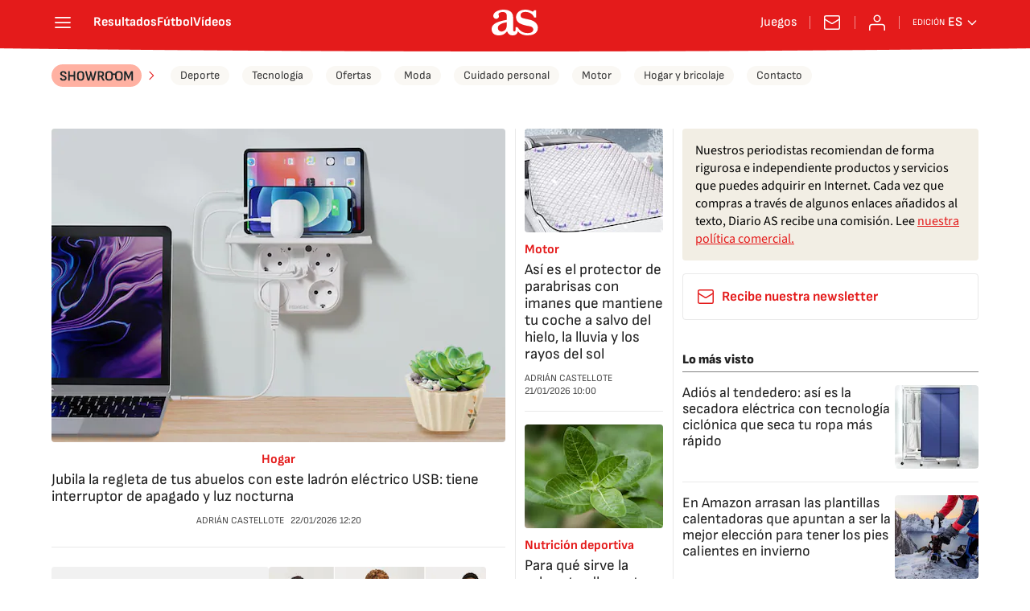

--- FILE ---
content_type: application/x-javascript;charset=utf-8
request_url: https://smetrics.as.com/id?d_visid_ver=5.4.0&d_fieldgroup=A&mcorgid=2387401053DB208C0A490D4C%40AdobeOrg&mid=65275333178361245780474734340137635973&ts=1769100357258
body_size: -36
content:
{"mid":"65275333178361245780474734340137635973"}

--- FILE ---
content_type: image/svg+xml
request_url: https://static.as.com/dist/resources/images/v2/logos/section-header/as-showroom.svg
body_size: 5808
content:
<svg width="112" height="28" viewBox="0 0 112 28" fill="none" xmlns="http://www.w3.org/2000/svg">
<path d="M36.1864 10.0714C36.9868 10.0714 37.5875 10.2833 37.9877 10.707C38.3996 11.1308 38.6054 11.7604 38.6055 12.596V15.8627C38.6054 16.6983 38.3996 17.3279 37.9877 17.7517C37.5875 18.1754 36.9868 18.3873 36.1864 18.3873C35.3978 18.3872 34.7976 18.1754 34.3856 17.7517C33.9855 17.3279 33.7852 16.6983 33.7852 15.8627V12.596C33.7852 11.7604 33.9855 11.1308 34.3856 10.707C34.7976 10.2833 35.3978 10.0715 36.1864 10.0714Z" fill="#FFB1A2"/>
<path d="M71.5876 10.0714C72.3881 10.0714 73.2828 10.2833 73.683 10.707C74.0949 11.1308 74.3008 11.7604 74.3008 12.596V15.8627C74.3008 16.6983 74.0949 17.3279 73.683 17.7517C73.2828 18.1754 72.3881 18.3873 71.5876 18.3873C70.799 18.3872 69.9047 18.1754 69.4927 17.7517C69.0925 17.3279 68.8923 16.6984 68.8923 15.8627V12.596C68.8923 11.7603 69.0925 11.1308 69.4927 10.707C69.9047 10.2833 70.799 10.0715 71.5876 10.0714Z" fill="#FFB1A2"/>
<path d="M83.7316 10.0714C84.532 10.0715 85.4262 10.2833 85.8264 10.707C86.2384 11.1308 86.4447 11.7603 86.4447 12.596V15.8627C86.4447 16.6984 86.2384 17.3279 85.8264 17.7517C85.4262 18.1754 84.532 18.3872 83.7316 18.3873C82.9429 18.3873 82.0481 18.1754 81.6361 17.7517C81.236 17.3279 81.0357 16.6984 81.0357 15.8627V12.596C81.0357 11.7603 81.236 11.1308 81.6361 10.707C82.0481 10.2833 82.9429 10.0714 83.7316 10.0714Z" fill="#FFB1A2"/>
<path d="M61.1596 10.1948C61.9128 10.1948 62.4544 10.3359 62.784 10.6183C63.1254 10.889 63.2963 11.3249 63.2963 11.9252C63.2963 12.5608 63.1193 13.0255 62.7662 13.3198C62.4131 13.6022 61.8543 13.7438 61.0893 13.7439H59.4821V10.1948H61.1596Z" fill="#FFB1A2"/>
<path fill-rule="evenodd" clip-rule="evenodd" d="M98 0C105.732 0 112 6.26801 112 14C112 21.732 105.732 28 98 28H14C6.26801 28 0 21.732 0 14C0 6.26801 6.26801 0 14 0H98ZM14.5446 8.27009C13.3088 8.27009 12.3728 8.52903 11.7372 9.04687C11.1015 9.55303 10.778 10.2948 10.7662 11.2718C10.7662 11.7662 10.8364 12.202 10.9777 12.5787C11.1189 12.9434 11.3486 13.2728 11.6663 13.567C11.9959 13.8612 12.4317 14.1323 12.9732 14.3795L15.3214 15.4743C15.651 15.6156 15.9099 15.7627 16.0982 15.9157C16.2983 16.057 16.4399 16.2157 16.5223 16.3923C16.6164 16.5688 16.6635 16.7868 16.6635 17.0458C16.6635 17.5164 16.4985 17.8695 16.1691 18.1049C15.8513 18.3286 15.3507 18.4403 14.668 18.4403C13.9735 18.4403 13.4613 18.2992 13.1317 18.0167C12.8022 17.7342 12.6434 17.3104 12.6551 16.7455C12.6787 16.5807 12.614 16.4983 12.4609 16.4983H10.8365C10.7071 16.4984 10.6363 16.5864 10.6244 16.7628C10.542 17.8693 10.8192 18.7228 11.4548 19.3231C12.1022 19.9116 13.1437 20.2059 14.5798 20.2059C16.0159 20.2059 17.0635 19.9354 17.7227 19.394C18.3818 18.8525 18.7115 18.0754 18.7115 17.0631C18.7232 16.5334 18.6585 16.0803 18.5173 15.7037C18.376 15.327 18.1404 14.9974 17.8108 14.7148C17.4812 14.4206 17.0398 14.144 16.4866 13.885L14.1562 12.808C13.8267 12.6668 13.5617 12.5252 13.3616 12.3839C13.1733 12.2309 13.0317 12.0666 12.9375 11.8901C12.8551 11.7135 12.8142 11.5072 12.8142 11.2718C12.826 10.8363 12.9792 10.5182 13.2734 10.3181C13.5677 10.1064 13.9972 10.0006 14.5619 10.0006C15.1975 10.0006 15.6805 10.1416 16.01 10.4241C16.3514 10.7066 16.5101 11.0955 16.4866 11.5898C16.4749 11.6957 16.487 11.7721 16.5223 11.8192C16.5576 11.8544 16.6047 11.8722 16.6635 11.8722H18.2879C18.4172 11.8721 18.4876 11.7779 18.4994 11.5898C18.5936 10.5069 18.2877 9.68276 17.5815 9.11774C16.887 8.55275 15.8747 8.27011 14.5446 8.27009ZM36.1864 8.25279C34.7151 8.25283 33.6026 8.61732 32.8493 9.3471C32.1077 10.0769 31.7372 11.1367 31.7372 12.5257V15.9509C31.7372 17.3281 32.1077 18.3818 32.8493 19.1116C33.6026 19.8414 34.7151 20.2059 36.1864 20.2059C37.6695 20.2059 38.7824 19.8414 39.524 19.1116C40.2773 18.3818 40.654 17.3281 40.654 15.9509V12.5257C40.654 11.1367 40.2773 10.0769 39.524 9.3471C38.7824 8.61728 37.6695 8.25279 36.1864 8.25279ZM83.7316 8.25279C82.2602 8.25279 80.8532 8.61729 80.0999 9.3471C79.5691 9.86944 79.2284 10.5608 79.0776 11.4208C78.1573 11.0956 77.174 11.0978 76.2595 11.4291C76.107 10.5652 75.7602 9.87113 75.2193 9.3471C74.4777 8.61728 73.0708 8.25279 71.5876 8.25279C70.1163 8.25281 68.7098 8.61739 67.9565 9.3471C67.2149 10.0769 66.8437 11.1367 66.8437 12.5257V15.9509C66.8438 17.3281 67.2149 18.3818 67.9565 19.1116C68.7098 19.8413 70.1164 20.2059 71.5876 20.2059C73.0708 20.2059 74.4777 19.8414 75.2193 19.1116C75.9727 18.3818 76.3493 17.3281 76.3493 15.9509V13.3454C77.1721 12.8239 78.14 12.8121 78.9877 13.3253V15.9509C78.9877 17.3281 79.3583 18.3818 80.0999 19.1116C80.8532 19.8414 82.2602 20.2059 83.7316 20.2059C85.2146 20.2059 86.6211 19.8413 87.3627 19.1116C88.1161 18.3818 88.4927 17.3281 88.4927 15.9509V12.5257C88.4927 11.1367 88.1161 10.0769 87.3627 9.3471C86.6211 8.61739 85.2146 8.25282 83.7316 8.25279ZM20.918 8.44699C20.7885 8.44701 20.7238 8.51172 20.7238 8.64118V19.8175C20.7238 19.947 20.7885 20.0117 20.918 20.0117H22.5776C22.707 20.0117 22.7718 19.947 22.7718 19.8175V15.0151H27.4336V19.8175C27.4336 19.947 27.4983 20.0117 27.6278 20.0117H29.3052C29.4346 20.0116 29.4994 19.9469 29.4994 19.8175V8.64118C29.4994 8.51178 29.4346 8.44706 29.3052 8.44699H27.6278C27.4983 8.44699 27.4336 8.5117 27.4336 8.64118V13.2143H22.7718V8.64118C22.7718 8.5117 22.707 8.44699 22.5776 8.44699H20.918ZM41.9665 8.44699C41.8135 8.44701 41.7549 8.52334 41.7902 8.67634L44.7561 19.8354C44.7797 19.9531 44.8505 20.0117 44.9682 20.0117H46.9107C47.0282 20.0117 47.1047 19.959 47.1401 19.8532L48.2171 16.0569C48.3583 15.645 48.4817 15.2389 48.5876 14.8387C48.6935 14.4268 48.7937 14.0263 48.8878 13.6378H48.9235C49.0177 14.038 49.1178 14.4441 49.2238 14.856C49.3297 15.2562 49.4354 15.6623 49.5413 16.0742L50.5301 19.8354C50.5654 19.953 50.6419 20.0117 50.7595 20.0117H52.7902C52.8961 20.0117 52.9669 19.9531 53.0022 19.8354L55.8979 8.67634C55.9332 8.52331 55.874 8.44699 55.721 8.44699H54.0262C53.9085 8.44699 53.8377 8.50561 53.8142 8.62333L52.2779 14.6267C52.2073 14.968 52.137 15.3271 52.0664 15.7037C51.9958 16.0803 51.9311 16.457 51.8722 16.8337C51.8251 17.1985 51.772 17.5516 51.7132 17.8929H51.6953C51.6129 17.4693 51.5249 17.0574 51.4308 16.6574C51.3366 16.2454 51.2365 15.8272 51.1306 15.4035L49.4531 8.85268C49.4178 8.73505 49.347 8.67634 49.2411 8.67634H47.5815C47.5227 8.67634 47.4756 8.6997 47.4403 8.74665C47.405 8.78194 47.3989 8.83513 47.4224 8.90569L48.0407 11.0424L46.7338 15.4035L46.3806 16.6395C46.2747 17.0514 46.169 17.4692 46.0631 17.8929H46.0279C45.9455 17.3985 45.857 16.8746 45.7628 16.3214C45.6687 15.7565 45.5624 15.2148 45.4447 14.697L43.856 8.62333C43.8325 8.50561 43.7617 8.44699 43.644 8.44699H41.9665ZM57.6283 8.44699C57.4989 8.44699 57.4341 8.5117 57.4341 8.64118V19.8175C57.4341 19.947 57.4989 20.0117 57.6283 20.0117H59.2879C59.4174 20.0117 59.4821 19.947 59.4821 19.8175V15.3856H61.1596L63.6847 19.8884C63.7435 19.9707 63.82 20.0117 63.9141 20.0117H65.8209C65.8914 20.0117 65.9385 19.9884 65.9621 19.9414C65.9856 19.8943 65.9801 19.8351 65.9447 19.7645L63.2254 15.0859V15.0681C63.9434 14.8562 64.4789 14.4795 64.832 13.9381C65.1852 13.3848 65.3622 12.6962 65.3622 11.8722C65.3622 10.7304 65.0203 9.87696 64.3376 9.31194C63.6666 8.73524 62.6073 8.44699 61.1596 8.44699H57.6283ZM90.548 8.44699C90.4186 8.44704 90.3538 8.51176 90.3538 8.64118L90.1423 19.8175C90.1423 19.947 90.207 20.0117 90.3365 20.0117H91.9609C92.0903 20.0116 92.1551 19.9469 92.1551 19.8175L92.2785 14.0614C92.2902 13.6024 92.2902 13.1376 92.2785 12.6669C92.2667 12.196 92.249 11.7425 92.2254 11.3069H92.2785C92.4432 11.7307 92.6142 12.1605 92.7907 12.596C92.9673 13.0314 93.1554 13.4553 93.3555 13.8672L95.5095 18.5112C95.5565 18.6171 95.6274 18.6702 95.7215 18.6702H95.7924C95.8982 18.6701 95.9747 18.617 96.0218 18.5112L98.1406 13.9029C98.3407 13.4792 98.5349 13.0493 98.7232 12.6138C98.9233 12.1665 99.1059 11.7307 99.2706 11.3069H99.3058C99.294 11.7424 99.2763 12.2016 99.2528 12.6841C99.241 13.155 99.241 13.6262 99.2528 14.0971L99.3767 19.8175C99.3767 19.947 99.4414 20.0117 99.5709 20.0117H101.195C101.325 20.0117 101.389 19.947 101.389 19.8175L101.16 8.64118C101.16 8.5117 101.095 8.44699 100.965 8.44699H98.7941C98.6999 8.44699 98.6291 8.494 98.582 8.58817L95.7745 15.0502L92.9319 8.58817C92.8966 8.494 92.8258 8.44699 92.7199 8.44699H90.548Z" fill="#FFB1A2"/>
<path fill-rule="evenodd" clip-rule="evenodd" d="M36.1995 20.3459C34.7291 20.3459 33.6174 19.9812 32.8645 19.2519C32.1234 18.5225 31.7529 17.4697 31.7529 16.0934V12.6702C31.7529 11.2821 32.1234 10.2233 32.8645 9.49401C33.6174 8.76467 34.7291 8.4 36.1995 8.4C37.6817 8.4 38.7934 8.76467 39.5345 9.49401C40.2873 10.2233 40.6638 11.2821 40.6638 12.6702V16.0934C40.6638 17.4697 40.2873 18.5225 39.5345 19.2519C38.7934 19.9812 37.6817 20.3459 36.1995 20.3459ZM36.1995 18.5284C36.9994 18.5284 37.5994 18.3167 37.9993 17.8932C38.4111 17.4697 38.6169 16.8403 38.6169 16.0051V12.7408C38.6169 11.9055 38.4111 11.2762 37.9993 10.8527C37.5994 10.4292 36.9994 10.2175 36.1995 10.2175C35.4113 10.2175 34.8114 10.4292 34.3997 10.8527C33.9997 11.2762 33.7997 11.9055 33.7997 12.7408V16.0051C33.7997 16.8403 33.9997 17.4697 34.3997 17.8932C34.8114 18.3167 35.4113 18.5284 36.1995 18.5284Z" fill="#222222"/>
<path d="M11.4835 19.4636C12.1305 20.0518 13.1716 20.3459 14.6067 20.3459C16.0419 20.3459 17.0888 20.0753 17.7476 19.5342C18.4064 18.9931 18.7357 18.2167 18.7357 17.205C18.7475 16.6757 18.6828 16.2228 18.5416 15.8463C18.4005 15.4699 18.1652 15.1405 17.8358 14.8582C17.5064 14.5641 17.0653 14.2877 16.5124 14.0289L14.1832 12.9525C13.8539 12.8113 13.5892 12.6702 13.3892 12.529C13.201 12.3761 13.0598 12.2114 12.9657 12.0349C12.8834 11.8585 12.8422 11.6526 12.8422 11.4173C12.854 10.9821 13.0069 10.6645 13.301 10.4645C13.5951 10.2528 14.0244 10.1469 14.5891 10.1469C15.2243 10.1469 15.7066 10.288 16.036 10.5704C16.3771 10.8527 16.5359 11.2409 16.5124 11.735C16.5007 11.8408 16.5124 11.9173 16.5477 11.9644C16.583 11.9996 16.6301 12.0173 16.6889 12.0173H18.3122C18.4416 12.0173 18.5122 11.9232 18.524 11.735C18.6181 10.6527 18.3122 9.82927 17.6064 9.26462C16.9124 8.69997 15.9007 8.41764 14.5714 8.41764C13.3363 8.41764 12.4011 8.67644 11.7658 9.19404C11.1306 9.69987 10.8071 10.441 10.7953 11.4173C10.7953 11.9114 10.8659 12.3467 11.0071 12.7231C11.1482 13.0878 11.3776 13.4172 11.6952 13.7112C12.0246 14.0053 12.4599 14.2759 13.001 14.5229L15.3478 15.6169C15.6772 15.7581 15.936 15.9051 16.1242 16.0581C16.3242 16.1992 16.4654 16.358 16.5477 16.5345C16.6418 16.7109 16.6889 16.9286 16.6889 17.1874C16.6889 17.6579 16.5242 18.0108 16.1948 18.2461C15.8772 18.4696 15.3772 18.5814 14.695 18.5814C14.0009 18.5814 13.4892 18.4402 13.1598 18.1579C12.8304 17.8755 12.6716 17.4521 12.6834 16.8874C12.7069 16.7227 12.6422 16.6404 12.4893 16.6404H10.8659C10.7365 16.6404 10.6659 16.7286 10.6542 16.905C10.5718 18.0108 10.8483 18.8637 11.4835 19.4636Z" fill="#222222"/>
<path d="M20.7467 19.9577C20.7467 20.0871 20.8115 20.1518 20.9408 20.1518H22.5995C22.7289 20.1518 22.7936 20.0871 22.7936 19.9577V15.1582H27.452V19.9577C27.452 20.0871 27.5167 20.1518 27.6461 20.1518H29.3224C29.4518 20.1518 29.5165 20.0871 29.5165 19.9577V8.7882C29.5165 8.6588 29.4518 8.5941 29.3224 8.5941H27.6461C27.5167 8.5941 27.452 8.6588 27.452 8.7882V13.3583H22.7936V8.7882C22.7936 8.6588 22.7289 8.5941 22.5995 8.5941H20.9408C20.8115 8.5941 20.7467 8.6588 20.7467 8.7882V19.9577Z" fill="#222222"/>
<path d="M44.7637 19.9753C44.7872 20.093 44.8578 20.1518 44.9754 20.1518H46.9164C47.0341 20.1518 47.1105 20.0989 47.1458 19.993L48.2222 16.1992C48.3633 15.7875 48.4869 15.3817 48.5927 14.9817C48.6986 14.57 48.7986 14.17 48.8927 13.7818H48.928C49.0221 14.1818 49.1221 14.5876 49.228 14.9994C49.3338 15.3993 49.4397 15.8052 49.5456 16.2169L50.5337 19.9753C50.569 20.093 50.6455 20.1518 50.7631 20.1518H52.7923C52.8982 20.1518 52.9688 20.093 53.0041 19.9753L55.8979 8.82349C55.9332 8.67056 55.8744 8.5941 55.7214 8.5941H54.0275C53.9099 8.5941 53.8393 8.65292 53.8158 8.77055L52.2806 14.77C52.21 15.1111 52.1394 15.4699 52.0689 15.8463C51.9983 16.2228 51.9336 16.5992 51.8748 16.9756C51.8277 17.3403 51.7748 17.6932 51.716 18.0344H51.6983C51.616 17.6109 51.5277 17.1991 51.4336 16.7992C51.3395 16.3875 51.2395 15.9698 51.1337 15.5464L49.4574 8.99994C49.4221 8.88231 49.3515 8.82349 49.2456 8.82349H47.587C47.5281 8.82349 47.4811 8.84701 47.4458 8.89407C47.4105 8.92936 47.4046 8.98229 47.4281 9.05288L48.0457 11.188L46.74 15.5464L46.3871 16.7815C46.2812 17.1933 46.1753 17.6109 46.0695 18.0344H46.0342C45.9518 17.5403 45.8636 17.0168 45.7695 16.4639C45.6754 15.8993 45.5695 15.3581 45.4519 14.8405L43.8638 8.77055C43.8403 8.65292 43.7697 8.5941 43.652 8.5941H41.9757C41.8228 8.5941 41.764 8.67056 41.7993 8.82349L44.7637 19.9753Z" fill="#222222"/>
<path fill-rule="evenodd" clip-rule="evenodd" d="M57.6273 20.1518C57.4979 20.1518 57.4332 20.0871 57.4332 19.9577V8.7882C57.4332 8.6588 57.4979 8.5941 57.6273 8.5941H61.1563C62.6033 8.5941 63.662 8.88231 64.3325 9.45872C65.0148 10.0234 65.3559 10.8762 65.3559 12.0173C65.3559 12.8407 65.1795 13.5289 64.8266 14.0818C64.4737 14.6229 63.9384 14.9994 63.2209 15.2111V15.2287L65.9382 19.9048C65.9735 19.9753 65.9794 20.0342 65.9559 20.0812C65.9324 20.1283 65.8853 20.1518 65.8147 20.1518H63.909C63.8149 20.1518 63.7384 20.1106 63.6796 20.0283L61.1563 15.5287H59.48V19.9577C59.48 20.0871 59.4153 20.1518 59.2859 20.1518H57.6273ZM59.48 13.8877H61.0858C61.8504 13.8877 62.4092 13.7465 62.7621 13.4642C63.115 13.1701 63.2914 12.7055 63.2914 12.0702C63.2914 11.4703 63.1209 11.035 62.7797 10.7645C62.4503 10.4821 61.9092 10.341 61.1563 10.341H59.48V13.8877Z" fill="#222222"/>
<path fill-rule="evenodd" clip-rule="evenodd" d="M67.9486 19.2519C68.7015 19.9812 70.1072 20.3459 71.5777 20.3459C73.0599 20.3459 74.4656 19.9812 75.2067 19.2519C75.9596 18.5225 76.336 17.4697 76.336 16.0934V13.4894C77.1583 12.9682 78.1255 12.9568 78.9727 13.4697V16.0934C78.9727 17.4697 79.3433 18.5225 80.0844 19.2519C80.8372 19.9812 82.243 20.3459 83.7134 20.3459C85.1956 20.3459 86.6014 19.9812 87.3425 19.2519C88.0954 18.5225 88.4718 17.4697 88.4718 16.0934V12.6702C88.4718 11.2821 88.0954 10.2233 87.3425 9.49401C86.6014 8.76467 85.1956 8.4 83.7134 8.4C82.243 8.4 80.8372 8.76467 80.0844 9.49401C79.5539 10.0161 79.2133 10.7068 79.0625 11.5664C78.1428 11.2414 77.1602 11.2434 76.2462 11.5745C76.0938 10.7112 75.7473 10.0177 75.2067 9.49401C74.4656 8.76467 73.0599 8.4 71.5777 8.4C70.1072 8.4 68.7015 8.76467 67.9486 9.49401C67.2075 10.2233 66.837 11.2821 66.837 12.6702V16.0934C66.837 17.4697 67.2075 18.5225 67.9486 19.2519ZM73.6716 17.8932C73.2716 18.3167 72.3776 18.5284 71.5777 18.5284C70.7895 18.5284 69.8955 18.3167 69.4838 17.8932C69.0838 17.4697 68.8838 16.8403 68.8838 16.0051V12.7408C68.8838 11.9055 69.0838 11.2762 69.4838 10.8527C69.8955 10.4292 70.7895 10.2175 71.5777 10.2175C72.3776 10.2175 73.2716 10.4292 73.6716 10.8527C74.0833 11.2762 74.2892 11.9055 74.2892 12.7408V16.0051C74.2892 16.8403 74.0833 17.4697 73.6716 17.8932ZM83.7134 18.5284C84.5134 18.5284 85.4074 18.3167 85.8073 17.8932C86.2191 17.4697 86.4249 16.8403 86.4249 16.0051V12.7408C86.4249 11.9055 86.2191 11.2762 85.8073 10.8527C85.4074 10.4292 84.5134 10.2175 83.7134 10.2175C82.9253 10.2175 82.0312 10.4292 81.6195 10.8527C81.2196 11.2762 81.0196 11.9055 81.0196 12.7408V16.0051C81.0196 16.8403 81.2196 17.4697 81.6195 17.8932C82.0312 18.3167 82.9253 18.5284 83.7134 18.5284Z" fill="#222222"/>
<path d="M90.1199 19.9577C90.1199 20.0871 90.1846 20.1518 90.314 20.1518H91.9374C92.0668 20.1518 92.1315 20.0871 92.1315 19.9577L92.255 14.2053C92.2668 13.7465 92.2668 13.2819 92.255 12.8113C92.2432 12.3408 92.2256 11.8879 92.2021 11.4526H92.255C92.4197 11.8761 92.5903 12.3055 92.7667 12.7408C92.9432 13.176 93.1314 13.5995 93.3314 14.0112L95.4841 18.6519C95.5312 18.7578 95.6017 18.8107 95.6958 18.8107H95.7664C95.8723 18.8107 95.9488 18.7578 95.9958 18.6519L98.1133 14.0465C98.3132 13.623 98.5073 13.1936 98.6955 12.7584C98.8955 12.3114 99.0779 11.8761 99.2425 11.4526H99.2778C99.2661 11.8879 99.2484 12.3467 99.2249 12.829C99.2131 13.2995 99.2131 13.7701 99.2249 14.2406L99.3484 19.9577C99.3484 20.0871 99.4131 20.1518 99.5425 20.1518H101.166C101.295 20.1518 101.36 20.0871 101.36 19.9577L101.131 8.7882C101.131 8.6588 101.066 8.5941 100.937 8.5941H98.7661C98.672 8.5941 98.6014 8.64115 98.5544 8.73526L95.7488 15.1935L92.9079 8.73526C92.8726 8.64115 92.802 8.5941 92.6961 8.5941H90.5258C90.3964 8.5941 90.3317 8.6588 90.3317 8.7882L90.1199 19.9577Z" fill="#222222"/>
</svg>


--- FILE ---
content_type: text/javascript
request_url: https://static.as.com/dist/resources/js/8dc4153ba0f5dfe6f5fc188c06748c30/sections/default.js
body_size: 5172
content:
(function(){try{function t(t,n){return function(t){if(Array.isArray(t))return t}(t)||function(t,e){var n=null==t?null:"undefined"!=typeof Symbol&&t[Symbol.iterator]||t["@@iterator"];if(null!=n){var o,i,s,r,a=[],l=!0,u=!1;try{if(s=(n=n.call(t)).next,0===e){if(Object(n)!==n)return;l=!1}else for(;!(l=(o=s.call(n)).done)&&(a.push(o.value),a.length!==e);l=!0);}catch(t){u=!0,i=t}finally{try{if(!l&&null!=n.return&&(r=n.return(),Object(r)!==r))return}finally{if(u)throw i}}return a}}(t,n)||function(t,n){if(t){if("string"==typeof t)return e(t,n);var o={}.toString.call(t).slice(8,-1);return"Object"===o&&t.constructor&&(o=t.constructor.name),"Map"===o||"Set"===o?Array.from(t):"Arguments"===o||/^(?:Ui|I)nt(?:8|16|32)(?:Clamped)?Array$/.test(o)?e(t,n):void 0}}(t,n)||function(){throw new TypeError("Invalid attempt to destructure non-iterable instance.\nIn order to be iterable, non-array objects must have a [Symbol.iterator]() method.")}()}function e(t,e){(null==e||e>t.length)&&(e=t.length);for(var n=0,o=Array(e);n<e;n++)o[n]=t[n];return o}window.Ajax=function(){var e=this;e.get=function(t){var e=arguments.length>1&&void 0!==arguments[1]?arguments[1]:null,n=arguments.length>2?arguments[2]:void 0,o=arguments.length>3&&void 0!==arguments[3]?arguments[3]:null,i=!(arguments.length>4&&void 0!==arguments[4])||arguments[4],s=new XMLHttpRequest;s.onreadystatechange=function(){4===this.readyState&&(200===this.status?n(this.responseText):null!==o&&o(this.responseText))},e?s.open("GET","".concat(t,"?").concat(e),!0):s.open("GET","".concat(t),!0),i&&s.setRequestHeader("Content-Type","application/json; charset=utf-8"),s.send()},e.getWithHeaders=function(e){var n=arguments.length>1&&void 0!==arguments[1]?arguments[1]:null,o=arguments.length>2?arguments[2]:void 0,i=arguments.length>3&&void 0!==arguments[3]?arguments[3]:null,s=arguments.length>4&&void 0!==arguments[4]?arguments[4]:{},r=arguments.length>5&&void 0!==arguments[5]?arguments[5]:0,a=0,l=function(){var u=new XMLHttpRequest;u.onreadystatechange=function(){4===this.readyState&&(200===this.status?o(this.responseText):a<r?(a+=1,console.warn("Retrying request (".concat(a,"/").concat(r,"): ").concat(e)),l()):null!==i&&(r&&console.error("Request failed after ".concat(a," retries: ").concat(e)),i(this.responseText)))},n?u.open("GET","".concat(e,"?").concat(n),!0):u.open("GET","".concat(e),!0),u.setRequestHeader("Content-type","application/json; charset=utf-8"),Object.entries(s).forEach(function(e){var n=t(e,2),o=n[0],i=n[1];u.setRequestHeader(o,i)}),u.send()};l()},e.post=function(t,e,n){var o=arguments.length>3&&void 0!==arguments[3]?arguments[3]:null,i=new XMLHttpRequest,s=JSON.stringify(e);i.onreadystatechange=function(){4===this.readyState&&(200===this.status||201===this.status?n(this.responseText):null!==o&&o(this.responseText))},i.open("POST",t,!0),i.setRequestHeader("Content-type","application/json; charset=utf-8"),i.send(s)},e.postWithHeaders=function(e,n,o){var i=arguments.length>3&&void 0!==arguments[3]?arguments[3]:null,s=arguments.length>4&&void 0!==arguments[4]?arguments[4]:{},r=new XMLHttpRequest,a=JSON.stringify(n);r.onreadystatechange=function(){4===this.readyState&&(200===this.status||201===this.status?o(this.responseText):null!==i&&i(this.responseText))},r.open("POST",e,!0),r.withCredentials=!0,r.setRequestHeader("Content-type","application/json; charset=utf-8"),Object.entries(s).forEach(function(e){var n=t(e,2),o=n[0],i=n[1];r.setRequestHeader(o,i)}),r.send(a)},e.put=function(t,e,n){var o=arguments.length>3&&void 0!==arguments[3]?arguments[3]:null,i=new XMLHttpRequest,s=JSON.stringify(e);i.onreadystatechange=function(){4===this.readyState&&(200===this.status||201===this.status?n(this.responseText):null!==o&&o(this.responseText))},i.open("PUT",t,!0),i.setRequestHeader("Content-type","application/json; charset=utf-8"),i.send(s)},e.delete=function(t,e){var n=arguments.length>2&&void 0!==arguments[2]?arguments[2]:null,o=new XMLHttpRequest;o.onreadystatechange=function(){4===this.readyState&&(200===this.status||204===this.status?e(this.responseText):null!==n&&n(this.responseText))},o.open("DELETE",t,!0),o.setRequestHeader("Content-type","application/json; charset=utf-8"),o.send()}}}catch(e){console.log(e);return false;}})();(function(){try{var t=new function(){var t=this,e=this;e.start=function(){var e=document.querySelectorAll('[id^="reels-carousel_"][data-use="true"]');return t.isEmptyNodeList(e)||e.forEach(function(e){t.setObserver(e),e.removeAttribute("data-use")}),null},e.isEmptyNodeList=function(t){return!t.length},e.setObserver=function(e){new IntersectionObserver(function(n,o){n.forEach(function(n){n.isIntersecting&&(t.addReels(e,o),o.unobserve(e))})},{rootMargin:"2000px",threshold:0}).observe(e)},e.addReels=function(t,e){var n=JSON.parse(document.querySelector("#".concat(t.id)).nextElementSibling.textContent),o=n.containerCarrusel,i=n.url,s=n.isSponsored,r=void 0!==s&&s,a=n.displayAdsInSponsored,l=void 0!==a&&a,u=n.target,c=n.adPositions,d=n.pbsKey,h=n.adUnit,f=n.shareUrl,b=n.shareEnabled,v=n.disableControlslist;new reels.Reels({container_carrusel:o,URL:i,target:u,ad_positions:c,is_sponsored:r,display_ads_in_sponsored:l,pbskey:d,adunit:h,share_URL:f,share_enabled:b,disable_controlslist:v}).run(),e.unobserve(t)}};t.start(),window.reelsCarouselInstancer=t}catch(e){console.log(e);return false;}})();(function(){try{function t(e){return t="function"==typeof Symbol&&"symbol"==typeof Symbol.iterator?function(t){return typeof t}:function(t){return t&&"function"==typeof Symbol&&t.constructor===Symbol&&t!==Symbol.prototype?"symbol":typeof t},t(e)}function e(t,e){for(var o=0;o<e.length;o++){var i=e[o];i.enumerable=i.enumerable||!1,i.configurable=!0,"value"in i&&(i.writable=!0),Object.defineProperty(t,n(i.key),i)}}function n(e){var n=function(e,n){if("object"!=t(e)||!e)return e;var o=e[Symbol.toPrimitive];if(void 0!==o){var i=o.call(e,n||"default");if("object"!=t(i))return i;throw new TypeError("@@toPrimitive must return a primitive value.")}return("string"===n?String:Number)(e)}(e,"string");return"symbol"==t(n)?n:n+""}var o,i,s,r=function(){return t=function t(){var e=arguments.length>0&&void 0!==arguments[0]?arguments[0]:null;!function(t,e){if(!(t instanceof e))throw new TypeError("Cannot call a class as a function")}(this,t),this.trendsWrapper=e?e.querySelector(t.selector):document.querySelector(t.selector),this.trendsWrapper&&this.handleTabs()},(n=[{key:"handleTabs",value:function(){var t=this.trendsWrapper.querySelector(".wdt-trends__nav"),e=this.trendsWrapper.querySelector(".wdt-trends__tab--mostviewed"),n=this.trendsWrapper.querySelector(".wdt-trends__tab--latest"),o=t.querySelectorAll("button"),i=this.trendsWrapper.querySelectorAll(".wdt-trends__tab");o.forEach(function(t){t.addEventListener("click",function(){switch(o.forEach(function(t){t.classList.remove("is-active")}),t.classList.add("is-active"),i.forEach(function(t){t.classList.remove("is-active")}),t.dataset.value){case"0":e.classList.add("is-active");break;case"1":n.classList.add("is-active")}})})}}])&&e(t.prototype,n),o&&e(t,o),Object.defineProperty(t,"prototype",{writable:!1}),t;var t,n,o}();o=r,s=".wdt-trends-wrapper",(i=n(i="selector"))in o?Object.defineProperty(o,i,{value:s,enumerable:!0,configurable:!0,writable:!0}):o[i]=s,window.Trends=r,window.trendsArray=[new window.Trends]}catch(e){console.log(e);return false;}})();(function(){try{function t(){var t=this,e=null,n=null,o=null,i=null,s=null,r=[],a=0,l=!1;t.init=function(){e=document.querySelector("body"),n=document.querySelectorAll(".wdt-results .nav-bloque-resultados .link-tabs"),o=document.querySelectorAll(".wdt-results .nav-bloque-resultados .link-tabs-mas"),i=document.querySelectorAll(".wdt-results .nav-bloque-resultados .btn-desp-mas"),n&&o&&(t.getWidths(),t.checkViewWidth(),t.setEvents())},t.setEvents=function(){window.addEventListener("resize",function(){t.onResize()})},t.getWidths=function(){s=[],r=[],n.forEach(function(t){var e=t.querySelectorAll("li"),n=[];s.push(e),e.forEach(function(t){n.push(t.offsetWidth)}),r.push(n)})},t.checkViewWidth=function(){if(e.offsetWidth<768)r.forEach(function(e,n){i[n].classList.add("show"),t.moveOps(n,0)});else{var o=n[0]?n[0].offsetWidth-220:0;r.forEach(function(e,n){var s=0,r=!1,a=e.length;e.forEach(function(t,e){(s+=t)>o&&!r&&(r=!0,a=e)}),a===e.length?i[n].classList.remove("show"):i[n].classList.add("show"),t.moveOps(n,a)})}},t.moveOps=function(t,e){s[t].forEach(function(i,s){s<e?n[t].appendChild(i):o[t].appendChild(i)})},t.onResize=function(){a=new Date,!1===l&&(l=!0,setTimeout(function(){t.onResizeEnd()},20))},t.onResizeEnd=function(){new Date-a<20?setTimeout(function(){t.onResizeEnd()},20):(l=!1,t.checkViewWidth())}}(new t).init(),window.WidgetScoreSectionResizer=t}catch(e){console.log(e);return false;}})();(function(){try{function t(e){return t="function"==typeof Symbol&&"symbol"==typeof Symbol.iterator?function(t){return typeof t}:function(t){return t&&"function"==typeof Symbol&&t.constructor===Symbol&&t!==Symbol.prototype?"symbol":typeof t},t(e)}function e(t,e){return function(t){if(Array.isArray(t))return t}(t)||function(t,e){var n=null==t?null:"undefined"!=typeof Symbol&&t[Symbol.iterator]||t["@@iterator"];if(null!=n){var o,i,s,r,a=[],l=!0,u=!1;try{if(s=(n=n.call(t)).next,0===e){if(Object(n)!==n)return;l=!1}else for(;!(l=(o=s.call(n)).done)&&(a.push(o.value),a.length!==e);l=!0);}catch(t){u=!0,i=t}finally{try{if(!l&&null!=n.return&&(r=n.return(),Object(r)!==r))return}finally{if(u)throw i}}return a}}(t,e)||function(t,e){if(t){if("string"==typeof t)return n(t,e);var o={}.toString.call(t).slice(8,-1);return"Object"===o&&t.constructor&&(o=t.constructor.name),"Map"===o||"Set"===o?Array.from(t):"Arguments"===o||/^(?:Ui|I)nt(?:8|16|32)(?:Clamped)?Array$/.test(o)?n(t,e):void 0}}(t,e)||function(){throw new TypeError("Invalid attempt to destructure non-iterable instance.\nIn order to be iterable, non-array objects must have a [Symbol.iterator]() method.")}()}function n(t,e){(null==e||e>t.length)&&(e=t.length);for(var n=0,o=Array(e);n<e;n++)o[n]=t[n];return o}function o(t,e){for(var n=0;n<e.length;n++){var o=e[n];o.enumerable=o.enumerable||!1,o.configurable=!0,"value"in o&&(o.writable=!0),Object.defineProperty(t,s(o.key),o)}}function i(t,e,n){return(e=s(e))in t?Object.defineProperty(t,e,{value:n,enumerable:!0,configurable:!0,writable:!0}):t[e]=n,t}function s(e){var n=function(e,n){if("object"!=t(e)||!e)return e;var o=e[Symbol.toPrimitive];if(void 0!==o){var i=o.call(e,n||"default");if("object"!=t(i))return i;throw new TypeError("@@toPrimitive must return a primitive value.")}return("string"===n?String:Number)(e)}(e,"string");return"symbol"==t(n)?n:n+""}var r=new window.Ajax,a=function(){return t=function t(){var e=this,n=arguments.length>0&&void 0!==arguments[0]?arguments[0]:document;!function(t,e){if(!(t instanceof e))throw new TypeError("Cannot call a class as a function")}(this,t),i(this,"arrowDropdown",null),i(this,"businessUnit","as"),i(this,"buttonCompetition",null),i(this,"editionTabs","diarioas"),i(this,"endpoint",void 0),i(this,"host","https://api.scores.be.as.com/"),i(this,"params",void 0),i(this,"sportButton","all"),i(this,"replaceText","_general"),i(this,"tabButtons",null),i(this,"tabButtonsSubMenu",null),i(this,"tabButtonsCycling",null),i(this,"tabButtonPhase",null),i(this,"tabButtonsCompetition",null),i(this,"handlerTabsCompetitions",function(t){t.preventDefault();var n=t.currentTarget;e.setExternalResources(n,"tab"),e.removeActiveMenu(),n.getAttribute("data-tab")&&e.selectTabsCompetition(n,e.tabButtonsCompetition)}),this.document=n,this.init()},n=[{key:"init",value:function(){this.getTabButtons(),this.tabButtons&&this.tabButtons.length>0&&this.setButtonEvents("all",this.tabButtons),this.tabButtonsSubMenu&&this.tabButtonsSubMenu.length>0&&this.setButtonEvents("all",this.tabButtonsSubMenu),this.tabButtonsCycling&&this.tabButtonsCycling.length>0&&this.setButtonEvents("cycling",this.tabButtonsCycling),this.buttonCompetition&&this.buttonCompetition.length>0&&this.setButtonCompetition(),this.tabButtonsCompetition&&this.tabButtonsCompetition.length>0&&this.setTabsCompetition(),this.arrowDropdown&&this.arrowDropdown.length>0&&this.setArrowDropdown(),this.tabButtonPhase&&this.tabButtonPhase.length>0&&this.setTabButtonPhase()}},{key:"assignParams",value:function(t){this.endpoint="".concat(this.host,"v2").concat(t),this.params={edition:this.editionTabs,bu:this.businessUnit}}},{key:"dispathEventClick",value:function(t){if(t.closest("ul.link-tabs-mas.desplegable")){var e=new Event("click");this.buttonCompetition.forEach(function(t){t.dispatchEvent(e)})}}},{key:"getEdition",value:function(t){return-1!==t.indexOf("-")?t.substring(t.indexOf("-")+1):"es"}},{key:"getTabButtons",value:function(){this.tabButtons=this.document.querySelectorAll(".row.nav-bloque-resultados ul.link-tabs li a"),this.tabButtonsSubMenu=this.document.querySelectorAll(".nav-bloque-resultados.row#competition-nav ul.link-tabs li a"),this.tabButtonsCycling=this.document.querySelectorAll(".bloque-resultados.ciclismo .cont-btn-clasificacion a"),this.buttonCompetition=this.document.querySelectorAll(".btn-desp-mas.btn-desp"),this.tabButtonsCompetition=this.document.querySelectorAll("ul.link-tabs-mas.desplegable li a"),this.arrowDropdown=this.document.querySelectorAll("a.btn-info-evento"),this.tabButtonPhase=this.document.querySelectorAll(".cont-fase .pagination nav a")}},{key:"getQueryString",value:function(t){return Object.keys(t).reduce(function(e,n){return null!==t[n]&&e.push("".concat(n,"=").concat(encodeURIComponent(t[n]))),e},[]).join("&")}},{key:"makeRequest",value:function(){var t=this;r.get(this.endpoint,this.getQueryString(this.params),function(e){t.removeParentElement(t.document.querySelector("section.wdt-results div.row")),t.removeParentElement(t.document.querySelector("section.wdt-results div.col1")),t.removeParentElement(t.document.querySelector("section.wdt-results div.bloque-resultados")),t.removeParentElement(t.document.querySelector("section.wdt-results .bloque-resultados.ciclismo")),t.removeParentElement(t.document.querySelector(".nav-bloque-resultados.row#competition-nav")),t.document.querySelector("section.wdt-results").insertAdjacentHTML("beforeend",e),window.isMobile()&&(new window.WidgetScoreSectionResizer).init(),t.reEventsSubMenu()},function(){},!1)}},{key:"reEventsSubMenu",value:function(){this.tabButtonsSubMenu=this.document.querySelectorAll(".nav-bloque-resultados.row#competition-nav ul.link-tabs li a"),this.tabButtonsCycling=this.document.querySelectorAll(".bloque-resultados.ciclismo .cont-btn-clasificacion a"),this.tabButtonPhase=this.document.querySelectorAll(".cont-fase .pagination nav a"),this.buttonCompetition=this.document.querySelectorAll(".btn-desp-mas.btn-desp"),this.tabButtonsCompetition=this.document.querySelectorAll("ul.link-tabs-mas.desplegable li a"),this.buttonCompetition&&this.buttonCompetition.length>0&&this.setButtonCompetition(),this.tabButtonsCompetition&&this.tabButtonsCompetition.length>0&&this.setTabsCompetition(),this.tabButtonsSubMenu&&this.tabButtonsSubMenu.length>0&&this.setButtonEvents("all",this.tabButtonsSubMenu),this.tabButtonsCycling&&this.tabButtonsCycling.length>0&&this.setButtonEvents("cycling",this.tabButtonsCycling),this.arrowDropdown=this.document.querySelectorAll("a.btn-info-evento"),this.arrowDropdown&&this.arrowDropdown.length>0&&this.setArrowDropdown(),this.tabButtonPhase&&this.tabButtonPhase.length>0&&this.setTabButtonPhase()}},{key:"removeParentElement",value:function(t){t&&t.parentElement.removeChild(t)}},{key:"setButtonEvents",value:function(){var t=this,e=arguments.length>0&&void 0!==arguments[0]?arguments[0]:"all",n=arguments.length>1?arguments[1]:void 0;this.sportButton=e;for(var o=0;o<n.length;o+=1)n[o].addEventListener("click",function(n){n.preventDefault(),"cycling"===e?t.selectButtonCycling(n):t.selectButton(n)})}},{key:"selectButton",value:function(t){for(var n=t.currentTarget.parentNode.parentNode.children,o=0;o<n.length;o+=1){var i=e(n[o].children,1)[0];i===t.currentTarget?(this.setExternalResources(i),i.classList.add("active"),this.selectTab(i,"hide","remove","data-tab")):i.classList.contains("active")&&(i.classList.remove("active"),this.selectTab(i,"hide","add","data-tab"))}}},{key:"handleButtonCompetition",value:function(){this.classList.toggle("active"),this.parentElement.querySelector("ul.link-tabs-mas.desplegable").classList.toggle("active")}},{key:"setButtonCompetition",value:function(){var t=this;this.buttonCompetition.forEach(function(e){e.removeEventListener("click",t.handleButtonCompetition),e.addEventListener("click",t.handleButtonCompetition)})}},{key:"showTabPhase",value:function(){var t=arguments.length>0&&void 0!==arguments[0]?arguments[0]:"";(this.document.querySelectorAll("#bloque-resultados-container .paginated > div")||[]).forEach(function(e){e.getAttribute("data-page")===t?e.classList.remove("hide"):e.classList.add("hide")})}},{key:"setTabButtonPhase",value:function(){var t=this;this.tabButtonPhase.forEach(function(e){e.addEventListener("click",function(n){n.preventDefault();var o=e.getAttribute("data-page");t.removeActiveMenu(t.tabButtonPhase),e.classList.toggle("active"),t.showTabPhase(o)})})}},{key:"selectButtonCycling",value:function(t){for(var e=t.currentTarget.parentNode.children,n=0;n<e.length;n+=1){var o=e[n];o===t.currentTarget?(this.setExternalResources(o),o.classList.add("active"),this.selectTabCycling(o,"remove","id")):o.classList.contains("active")&&(o.classList.remove("active"),this.selectTabCycling(o,"add","id"))}}},{key:"selectTab",value:function(t,e,n,o){var i=t.getAttribute(o);i&&("add"===n?this.document.querySelector(i).classList.add(e):this.document.querySelector(i).classList.remove(e))}},{key:"selectTabCycling",value:function(t,e,n){var o=t.getAttribute(n);if(o){if(t.parentNode.classList.contains("tabla-navigation")){var i=o.match(/([^_]+)/g);2===i.length&&(o="".concat(i[1],"_").concat(i[0]))}this.document.querySelector("#".concat(o))&&(o=o.replace(this.replaceText,""),"add"===e?this.document.querySelector("#".concat(o)).style.display="none":this.document.querySelector("#".concat(o)).removeAttribute("style"))}}},{key:"setArrowDropdown",value:function(){this.arrowDropdown.forEach(function(t){t.addEventListener("click",function(e){e.preventDefault();var n=t.classList.toggle("active");t.parentElement.querySelector("div.desplegable-info-evento").classList.toggle("hide",!n)})})}},{key:"selectTabsCompetition",value:function(t,e){var n=this;e.forEach(function(e){e.classList.contains("active")?(e.classList.remove("active"),n.selectTab(e,"hide","add","data-tab")):t===e&&(e.classList.add("active"),n.selectTab(e,"hide","remove","data-tab"))}),t.parentElement.parentElement.classList.remove("active")}},{key:"setTabsCompetition",value:function(){var t=this;this.tabButtonsCompetition.forEach(function(e){e.removeEventListener("click",t.handlerTabsCompetitions),e.addEventListener("click",t.handlerTabsCompetitions)})}},{key:"setExternalResources",value:function(t){var e=t.getAttribute("data-url");e&&(this.editionTabs=this.getEdition(this.document.querySelector("section.wdt-results").getAttribute("data-edition")),this.assignParams(e),this.makeRequest(),this.dispathEventClick(t))}},{key:"removeActiveMenu",value:function(){var t=arguments.length>0&&void 0!==arguments[0]?arguments[0]:"",e="all"===this.sportButton?this.tabButtons:this.tabButtonsCycling;(t||e).forEach(function(t){t.classList.contains("active")&&t.classList.remove("active")})}}],n&&o(t.prototype,n),s&&o(t,s),Object.defineProperty(t,"prototype",{writable:!1}),t;var t,n,s}();window.WidgetScoreSectionInstancer=a,window.widgetScoreSectionInstancers=[new a]}catch(e){console.log(e);return false;}})();(function(){try{function t(e){return t="function"==typeof Symbol&&"symbol"==typeof Symbol.iterator?function(t){return typeof t}:function(t){return t&&"function"==typeof Symbol&&t.constructor===Symbol&&t!==Symbol.prototype?"symbol":typeof t},t(e)}function e(t,e){for(var n=0;n<e.length;n++){var o=e[n];o.enumerable=o.enumerable||!1,o.configurable=!0,"value"in o&&(o.writable=!0),Object.defineProperty(t,i(o.key),o)}}function n(t,n,o){return n&&e(t.prototype,n),o&&e(t,o),Object.defineProperty(t,"prototype",{writable:!1}),t}function o(t,e,n){return(e=i(e))in t?Object.defineProperty(t,e,{value:n,enumerable:!0,configurable:!0,writable:!0}):t[e]=n,t}function i(e){var n=function(e,n){if("object"!=t(e)||!e)return e;var o=e[Symbol.toPrimitive];if(void 0!==o){var i=o.call(e,n||"default");if("object"!=t(i))return i;throw new TypeError("@@toPrimitive must return a primitive value.")}return("string"===n?String:Number)(e)}(e,"string");return"symbol"==t(n)?n:n+""}var s=n(function t(){var e=this,n=arguments.length>0&&void 0!==arguments[0]?arguments[0]:document;(function(t,e){if(!(t instanceof e))throw new TypeError("Cannot call a class as a function")}(this,t),o(this,"element",{}),o(this,"init",function(){window.addEventListener("disqusLoadComplete",e.checkComments),t.createListener()}),o(this,"checkComments",function(){e.element.querySelectorAll(".num-comments").forEach(function(t){var e=t,n=t.innerText;"0"===n&&(e.innerText=""),n&&t.classList.remove("_hidden")})}),this.element=n,this.checkComments=this.checkComments.bind(this),this.element===document)?document.getElementById("dsq-count-scr").addEventListener("load",function(){e.init()}):(window.DISQUSWIDGETS.getCount(),window.addEventListener("disqusLoadComplete",this.checkComments))});o(s,"createListener",function(){var t=window.DISQUSWIDGETS.displayCount;window.DISQUSWIDGETS.displayCount=function(e){t(e);var n=new CustomEvent("disqusLoadComplete",e);window.dispatchEvent(n)}}),window.CommentsCountInstancer=s,window.commentsCountInstancers=[new s]}catch(e){console.log(e);return false;}})();(function(){try{function t(e){return t="function"==typeof Symbol&&"symbol"==typeof Symbol.iterator?function(t){return typeof t}:function(t){return t&&"function"==typeof Symbol&&t.constructor===Symbol&&t!==Symbol.prototype?"symbol":typeof t},t(e)}function e(t,e){for(var n=0;n<e.length;n++){var i=e[n];i.enumerable=i.enumerable||!1,i.configurable=!0,"value"in i&&(i.writable=!0),Object.defineProperty(t,o(i.key),i)}}function n(t,e,n){return(e=o(e))in t?Object.defineProperty(t,e,{value:n,enumerable:!0,configurable:!0,writable:!0}):t[e]=n,t}function o(e){var n=function(e,n){if("object"!=t(e)||!e)return e;var o=e[Symbol.toPrimitive];if(void 0!==o){var i=o.call(e,n||"default");if("object"!=t(i))return i;throw new TypeError("@@toPrimitive must return a primitive value.")}return("string"===n?String:Number)(e)}(e,"string");return"symbol"==t(n)?n:n+""}var i=function(){return t=function t(){!function(t,e){if(!(t instanceof e))throw new TypeError("Cannot call a class as a function")}(this,t),n(this,"sliderClass",".sld-blg"),n(this,"sliderTrackClass",".sld-blg__track"),n(this,"itemClass",".s--blg"),n(this,"arrowClass",".sld-blg__arrow"),n(this,"prevClass",".sld-blg__arrowPrev"),n(this,"nextClass",".sld-blg__arrowNext"),n(this,"disabledClass","disabled"),n(this,"carouselItemsDelta",2),n(this,"carouselItemsVisible",2),n(this,"carouselItemWidth",483),n(this,"carousels",[]),this.carousels=document.querySelectorAll(this.sliderClass),this.setControls()},(o=[{key:"setControls",value:function(){var t=this;this.carousels.forEach(function(e){e.querySelectorAll(t.arrowClass).forEach(function(e){e.addEventListener("click",t.arrowClick.bind(t))})})}},{key:"arrowClick",value:function(t){var e=t.target,n=e.closest(this.sliderClass),o=Number(e.dataset.delta),i=n.querySelectorAll(this.itemClass),s=n.querySelector(this.sliderTrackClass),r=Number(n.dataset.currentSlide),a=n.querySelector(this.nextClass),l=n.querySelector(this.prevClass);l.classList.remove(this.disabledClass),a.classList.remove(this.disabledClass);var u=r+this.carouselItemsDelta*o;u<=0&&(u=0,l.classList.add(this.disabledClass)),u>=i.length-this.carouselItemsVisible&&(u=i.length-this.carouselItemsVisible,a.classList.add(this.disabledClass));var c=-this.carouselItemWidth*u;s.style.transform="translateX(".concat(c,"px)"),n.dataset.currentSlide=String(u)}}])&&e(t.prototype,o),i&&e(t,i),Object.defineProperty(t,"prototype",{writable:!1}),t;var t,o,i}();window.BlogCarousel=i,window.blogCarousels=[new i]}catch(e){console.log(e);return false;}})();(function(){try{"use strict";n(77),n(1),n(78),n(79),n(146),n(32),n(83)}catch(e){console.log(e);return false;}})();(function(){try{"use strict";n(152)}catch(e){console.log(e);return false;}})();

--- FILE ---
content_type: text/javascript
request_url: https://static.as.com/dist/resources/js/8dc4153ba0f5dfe6f5fc188c06748c30/playlist.js
body_size: 2236
content:
(function(){try{function t(e){return t="function"==typeof Symbol&&"symbol"==typeof Symbol.iterator?function(t){return typeof t}:function(t){return t&&"function"==typeof Symbol&&t.constructor===Symbol&&t!==Symbol.prototype?"symbol":typeof t},t(e)}function e(){/*! regenerator-runtime -- Copyright (c) 2014-present, Facebook, Inc. -- license (MIT): https://github.com/babel/babel/blob/main/packages/babel-helpers/LICENSE */var t,r,o="function"==typeof Symbol?Symbol:{},i=o.iterator||"@@iterator",a=o.toStringTag||"@@toStringTag";function u(e,o,i,a){var u=o&&o.prototype instanceof l?o:l,s=Object.create(u.prototype);return n(s,"_invoke",function(e,n,o){var i,a,u,l=0,s=o||[],f=!1,y={p:0,n:0,v:t,a:d,f:d.bind(t,4),d:function(e,n){return i=e,a=0,u=t,y.n=n,c}};function d(e,n){for(a=e,u=n,r=0;!f&&l&&!o&&r<s.length;r++){var o,i=s[r],d=y.p,p=i[2];e>3?(o=p===n)&&(u=i[(a=i[4])?5:(a=3,3)],i[4]=i[5]=t):i[0]<=d&&((o=e<2&&d<i[1])?(a=0,y.v=n,y.n=i[1]):d<p&&(o=e<3||i[0]>n||n>p)&&(i[4]=e,i[5]=n,y.n=p,a=0))}if(o||e>1)return c;throw f=!0,n}return function(o,s,p){if(l>1)throw TypeError("Generator is already running");for(f&&1===s&&d(s,p),a=s,u=p;(r=a<2?t:u)||!f;){i||(a?a<3?(a>1&&(y.n=-1),d(a,u)):y.n=u:y.v=u);try{if(l=2,i){if(a||(o="next"),r=i[o]){if(!(r=r.call(i,u)))throw TypeError("iterator result is not an object");if(!r.done)return r;u=r.value,a<2&&(a=0)}else 1===a&&(r=i.return)&&r.call(i),a<2&&(u=TypeError("The iterator does not provide a '"+o+"' method"),a=1);i=t}else if((r=(f=y.n<0)?u:e.call(n,y))!==c)break}catch(e){i=t,a=1,u=e}finally{l=1}}return{value:r,done:f}}}(e,i,a),!0),s}var c={};function l(){}function s(){}function f(){}r=Object.getPrototypeOf;var y=[][i]?r(r([][i]())):(n(r={},i,function(){return this}),r),d=f.prototype=l.prototype=Object.create(y);function p(t){return Object.setPrototypeOf?Object.setPrototypeOf(t,f):(t.__proto__=f,n(t,a,"GeneratorFunction")),t.prototype=Object.create(d),t}return s.prototype=f,n(d,"constructor",f),n(f,"constructor",s),s.displayName="GeneratorFunction",n(f,a,"GeneratorFunction"),n(d),n(d,a,"Generator"),n(d,i,function(){return this}),n(d,"toString",function(){return"[object Generator]"}),(e=function(){return{w:u,m:p}})()}function n(t,e,r,o){var i=Object.defineProperty;try{i({},"",{})}catch(t){i=0}n=function(t,e,r,o){function a(e,r){n(t,e,function(t){return this._invoke(e,r,t)})}e?i?i(t,e,{value:r,enumerable:!o,configurable:!o,writable:!o}):t[e]=r:(a("next",0),a("throw",1),a("return",2))},n(t,e,r,o)}function r(t,e,n,r,o,i,a){try{var u=t[i](a),c=u.value}catch(t){return void n(t)}u.done?e(c):Promise.resolve(c).then(r,o)}function o(t){return function(){var e=this,n=arguments;return new Promise(function(o,i){var a=t.apply(e,n);function u(t){r(a,o,i,u,c,"next",t)}function c(t){r(a,o,i,u,c,"throw",t)}u(void 0)})}}function i(t,e){for(var n=0;n<e.length;n++){var r=e[n];r.enumerable=r.enumerable||!1,r.configurable=!0,"value"in r&&(r.writable=!0),Object.defineProperty(t,u(r.key),r)}}function a(t,e,n){return(e=u(e))in t?Object.defineProperty(t,e,{value:n,enumerable:!0,configurable:!0,writable:!0}):t[e]=n,t}function u(e){var n=function(e,n){if("object"!=t(e)||!e)return e;var r=e[Symbol.toPrimitive];if(void 0!==r){var o=r.call(e,n||"default");if("object"!=t(o))return o;throw new TypeError("@@toPrimitive must return a primitive value.")}return("string"===n?String:Number)(e)}(e,"string");return"symbol"==t(n)?n:n+""}var c=function(){return t=function t(){var n=arguments.length>0&&void 0!==arguments[0]?arguments[0]:document;!function(t,e){if(!(t instanceof e))throw new TypeError("Cannot call a class as a function")}(this,t),a(this,"nextpanel",{active:!0,time:5,skin:"default"}),a(this,"playListSkin","generica"),a(this,"playerPercent",.7),a(this,"styleItemsContainer","lista"),a(this,"repeat","2"),a(this,"createPlayer",function(){var t=o(e().m(function t(n){var r,o;return e().w(function(t){for(;;)switch(t.n){case 0:if(o=window.$CORE){t.n=2;break}return t.n=1,new window.coreplayer.CORE({});case 1:o=t.v;case 2:return r=o,t.n=3,r.create_player(n);case 3:return t.a(2)}},t)}));return function(e){return t.apply(this,arguments)}}()),this.start=this.start.bind(this),this.setObserver=this.setObserver.bind(this),this.addPlaylist=this.addPlaylist.bind(this),this.start(n)},n=[{key:"addPlaylist",value:function(t,n){var r=this,i=JSON.parse(document.querySelector("#".concat(t.id)).nextElementSibling.textContent),a=i.url,u=void 0===a?"":a,c=i.idCuenta,l=void 0===c?"":c,s=i.idPlayer,f=void 0===s?"":s,y=i.mode,d=void 0===y?"":y,p={autonext:!0,next_panel_enabled:!0,next_panel_template:null,show:!0,template:null,URL:u},v={container:t.id,id_media:null,id_cuenta:l,id_player:f,media_type:d,autoplay:!1,muted:!1,playlist:p,UDN:l,player_image:{enable:!0,image:null}};window.core_loaded?this.createPlayer(v):window.core_onload=o(e().m(function t(){return e().w(function(t){for(;;)switch(t.n){case 0:r.createPlayer(v);case 1:return t.a(2)}},t)})),n.unobserve(t)}},{key:"setObserver",value:function(t){var e=this;new IntersectionObserver(function(n,r){n.forEach(function(n){n.isIntersecting&&(e.addPlaylist(t,r),r.unobserve(t))})},{rootMargin:"2000px",threshold:0}).observe(t)}},{key:"start",value:function(){var t=this;(arguments.length>0&&void 0!==arguments[0]?arguments[0]:document).querySelectorAll('[id^="playlist_"][data-use="true"]').forEach(function(e){t.setObserver(e),e.removeAttribute("data-use")})}}],n&&i(t.prototype,n),r&&i(t,r),Object.defineProperty(t,"prototype",{writable:!1}),t;var t,n,r}();window.renderPlaylist=new c,window.PlaylistInstancer=c,window.playlistInstancers=[window.renderPlaylist]}catch(e){console.log(e);return false;}})();(function(){try{"use strict";n(135)}catch(e){console.log(e);return false;}})();